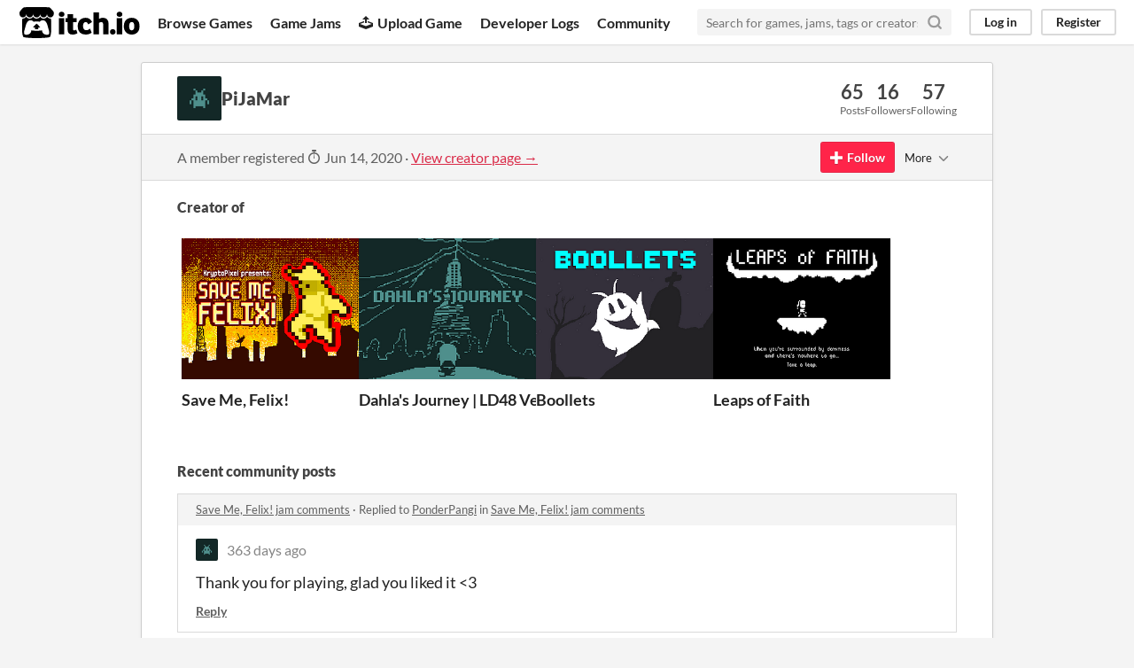

--- FILE ---
content_type: text/html
request_url: https://itch.io/profile/pijamar
body_size: 11647
content:
<!DOCTYPE HTML><html lang="en"><head><meta charset="UTF-8"/><META name="GENERATOR" content="IBM HomePage Builder 2001 V5.0.0 for Windows"><meta name="msvalidate.01" content="3BB4D18369B9C21326AF7A99FCCC5A09" /><meta property="fb:app_id" content="537395183072744" /><title>PiJaMar - itch.io</title><meta name="csrf_token" value="WyJ2N0NvIiwxNzY4NzI4MzA3LCJZaHNjYkxLQzBNS2NiakQiXQ==.y+lYa1lRTRy8MWX1CIBE7/GpTJw=" /><meta content="PiJaMar" property="og:title"/><meta content="itch.io" property="og:site_name"/><meta content="4503599627724030" property="twitter:account_id"/><link rel="canonical" href="https://pijamar.itch.io"/><link rel="manifest" href="/static/manifest.json"/><meta name="itch:path" content="users/2878377"/><meta name="viewport" content="width=device-width, initial-scale=1"/><meta name="theme-color" content="#FA5C5C"/><link rel="stylesheet" href="https://static.itch.io/main.css?1768720743"/><script type="text/javascript">if (!window.location.hostname.match(/localhost/)) {      window.dataLayer = window.dataLayer || [];
      function gtag(){dataLayer.push(arguments);}
      gtag('js', new Date());
      gtag('config', "G-36R7NPBMLS", {});
      (function(d, t, s, m) {
        s = d.createElement(t);
        s.src = "https:\/\/www.googletagmanager.com\/gtag\/js?id=G-36R7NPBMLS";
        s.async = 1;
        m = d.getElementsByTagName(t)[0];
        m.parentNode.insertBefore(s, m);
      })(document, "script");
      }</script><script type="text/javascript">window.itchio_translations_url = 'https://static.itch.io/translations';</script><script src="https://static.itch.io/lib.min.js?1768720743" type="text/javascript"></script><script src="https://static.itch.io/bundle.min.js?1768720743" type="text/javascript"></script><script defer src="https://static.itch.io/react.min.js?1768720743" type="text/javascript"></script><script src="https://static.itch.io/community.min.js?1768720743" type="text/javascript"></script><script type="text/javascript">I.current_user = null;</script></head><body data-host="itch.io" data-page_name="community.profile" class="locale_en layout_widget responsive"><div class="header_widget base_widget" id="header_8030116"><a href="#maincontent" class="skip_to_main">Skip to main content</a><div class="primary_header"><h1 title="itch.io - indie game hosting marketplace" class="title"><a href="/" title="itch.io - indie game hosting marketplace" class="header_logo"><span class="visually_hidden">itch.io</span><img width="775" height="199" src="https://static.itch.io/images/logo-black-new.svg" class="full_logo" alt="itch.io logo &amp; title"/><img width="262" height="235" src="https://static.itch.io/images/itchio-textless-black.svg" class="minimal_logo" alt="itch.io logo"/></a></h1><div class="header_buttons"><a data-label="browse" href="/games" class="header_button browse_btn">Browse Games</a><a data-label="jams" href="/jams" class="header_button jams_btn">Game Jams</a><a data-label="developers" href="/developers" class="header_button developers_btn"><span aria-hidden="true" class="icon icon-upload"></span>Upload Game</a><a data-label="devlogs" href="/devlogs" class="header_button devlogs_btn">Developer Logs</a><a data-label="community.home" href="/community" class="header_button community.home_btn">Community</a></div><form action="/search" class="game_search"><input name="q" placeholder="Search for games, jams, tags or creators" type="text" required="required" class="search_input"/><button aria-label="Search" class="submit_btn"><svg stroke-linejoin="round" height="18" fill="none" class="svgicon icon_search" version="1.1" width="18" viewBox="0 0 24 24" stroke="currentColor" stroke-width="3" aria-hidden stroke-linecap="round" role="img"><circle cx="11" cy="11" r="8"></circle><line x1="21" y1="21" x2="16.65" y2="16.65"></line></svg></button></form><div class="user_panel_widget base_widget" id="user_panel_8995812"><a data-register_action="header" data-label="log_in" href="/login" class="panel_button">Log in</a><a data-register_action="header" data-label="register" href="/register" class="panel_button register_button">Register</a></div></div><div class="header_dropdown" data-target="browse"><a href="/games/store">Indie game store</a><a href="/games/free">Free games</a><a href="/games/fun">Fun games</a><a href="/games/tag-horror">Horror games</a><div class="divider"></div><a href="/tools">Game development</a><a href="/game-assets">Assets</a><a href="/comics">Comics</a><div class="divider"></div><a href="/sales">Sales</a><a href="/bundles">Bundles</a><div class="divider"></div><a href="/jobs">Jobs</a><div class="divider"></div><a href="/tags">Tags</a><a href="/game-development/engines">Game Engines</a></div></div><div class="main"><div class="inner_column"><div class="community_profile_page page_widget base_widget" id="community_profile_1571427"><div class="tabbed_header_widget base_widget" id="tabbed_header_6097228"><div class="stat_header_widget"><div class="text_container"><div style="background-image: url(&#039;https://img.itch.zone/aW1nLzY3NDA3MjcucG5n/80x80%23/%2BcKoma.png&#039;)" class="avatar"></div><h2>PiJaMar</h2></div><div class="stats_container"><div class="stat_box"><div class="stat_value">65</div><div class="stat_label">Posts</div></div><div class="stat_box"><div class="stat_value">16</div><div class="stat_label">Followers</div></div><div class="stat_box"><div class="stat_value">57</div><div class="stat_label">Following</div></div></div></div></div><div class="sub_header"><div class="user_data">A member registered <abbr title="14 June 2020 @ 03:48 UTC"><span aria-hidden="true" class="icon icon-stopwatch"></span> Jun 14, 2020</abbr><span class="divider"> · </span><a href="https://pijamar.itch.io">View creator page →</a></div><div class="follow_button_widget base_widget" id="follow_button_7220479"></div><div class="filter_picker_widget base_widget" id="filter_picker_6881007"><button class="filter_value"><span class="value_label">More</span><svg stroke-linejoin="round" height="18" fill="none" class="svgicon icon_down_tick2" version="1.1" width="18" viewBox="0 0 24 24" stroke="currentColor" stroke-width="2" aria-hidden stroke-linecap="round" role="img"><polyline points="6 9 12 15 18 9"></polyline></svg></button><div class="filter_popup"><div class="filter_options"><div class="filter_option"><form action="/blocks" onsubmit="return confirm(&#039;You will no longer see this accounts posts and receive notifications from them.&#039;)" class="block_form" method="post"><input type="hidden" name="csrf_token" value="WyJ2N0NvIiwxNzY4NzI4MzA3LCJZaHNjYkxLQzBNS2NiakQiXQ==.y+lYa1lRTRy8MWX1CIBE7/GpTJw=" /><input name="blocked_user_id" value="2878377" type="hidden"/><input name="action" value="block" type="hidden"/><button class="button small">Block account</button></form></div></div></div></div></div><div class="padded"><div class="user_links user_links_widget base_widget" id="user_links_1290055"></div><h3>Creator of</h3><div class="game_carousel_widget base_widget"><div data-label="paddle_next" class="paddle_next"><div class="paddle_center_area"></div></div><div data-label="paddle_prev" class="paddle_prev"><div class="paddle_center_area"></div></div><div class="scrollbar_outer"><div class="scrollbar_inner"></div></div><div class="scrolling_outer"><div class="game_grid_widget base_widget scrolling_inner game_list"><div dir="auto" class="game_cell has_cover lazy_images" data-game_id="3243174"><div style="background-color:#350a00;" class="game_thumb"><a data-label="game:3243174:thumb" href="https://kryptopixel.itch.io/save-me-felix" tabindex="-1" data-action="game_grid" class="thumb_link game_link"><img width="315" height="250" data-lazy_src="https://img.itch.zone/aW1nLzE5MzY3NTMyLnBuZw==/315x250%23c/fFbaGV.png" class="lazy_loaded"/></a></div><div class="game_cell_data"><div class="game_title"><a data-label="game:3243174:title" href="https://kryptopixel.itch.io/save-me-felix" data-action="game_grid" class="title game_link">Save Me, Felix!</a></div><div title="High-score chasing arcade platformer packed with burning action and hard decisions!" class="game_text">High-score chasing arcade platformer packed with burning action and hard decisions!</div><div class="game_author"><a data-label="user:4641355" href="https://kryptopixel.itch.io" data-action="game_grid">KryptoPixel</a></div><div class="game_genre">Platformer</div><div class="game_platform"><span class="web_flag">Play in browser</span></div></div></div><div dir="auto" class="game_cell has_cover lazy_images" data-game_id="1011410"><div style="background-color:#132827;" class="game_thumb"><a data-label="game:1011410:thumb" href="https://pijamar.itch.io/dahlas-journey" tabindex="-1" data-action="game_grid" class="thumb_link game_link"><img width="315" height="250" data-lazy_src="https://img.itch.zone/aW1nLzU3NzUzODQucG5n/315x250%23c/3Z8arl.png" class="lazy_loaded"/></a></div><div class="game_cell_data"><div class="game_title"><a data-label="game:1011410:title" href="https://pijamar.itch.io/dahlas-journey" data-action="game_grid" class="title game_link">Dahla&#039;s Journey | LD48 Version</a></div><div title="Dahla&#039;s Journey is a retro sci-fi-esque broughlike set in a dystopian futuristic world populated by biotech life." class="game_text">Dahla&#039;s Journey is a retro sci-fi-esque broughlike set in a dystopian futuristic world populated by biotech life.</div><div class="game_author"><a data-label="user:2878377" href="https://pijamar.itch.io" data-action="game_grid">PiJaMar</a></div><div class="game_genre">Strategy</div></div></div><div dir="auto" class="game_cell has_cover lazy_images" data-game_id="826163"><div style="background-color:#232225;" class="game_thumb"><a data-label="game:826163:thumb" href="https://pijamar.itch.io/boollets" tabindex="-1" data-action="game_grid" class="thumb_link game_link"><img width="315" height="250" data-lazy_src="https://img.itch.zone/aW1nLzQ2NjEzNDAucG5n/315x250%23c/HLfOF0.png" class="lazy_loaded"/></a></div><div class="game_cell_data"><div class="game_title"><a data-label="game:826163:title" href="https://pijamar.itch.io/boollets" data-action="game_grid" class="title game_link">Boollets</a></div><div title="Protect the ghost den and shoot the evil spirits in retro-arcade-action-platforming fashion!" class="game_text">Protect the ghost den and shoot the evil spirits in retro-arcade-action-platforming fashion!</div><div class="game_author"><a data-label="user:2878377" href="https://pijamar.itch.io" data-action="game_grid">PiJaMar</a></div><div class="game_genre">Action</div><div class="game_platform"><span class="web_flag">Play in browser</span></div></div></div><div dir="auto" class="game_cell has_cover lazy_images" data-game_id="813823"><div style="background-color:#000000;" class="game_thumb"><a data-label="game:813823:thumb" href="https://pijamar.itch.io/leaps-of-faith" tabindex="-1" data-action="game_grid" class="thumb_link game_link"><img width="315" height="250" data-lazy_src="https://img.itch.zone/aW1nLzQ1NjM3MjcucG5n/315x250%23c/PYZR4M.png" class="lazy_loaded"/></a></div><div class="game_cell_data"><div class="game_title"><a data-label="game:813823:title" href="https://pijamar.itch.io/leaps-of-faith" data-action="game_grid" class="title game_link">Leaps of Faith</a></div><div title="A 1-bit experimental platformer starring Faith, a girl surrounded by darkness" class="game_text">A 1-bit experimental platformer starring Faith, a girl surrounded by darkness</div><div class="game_author"><a data-label="user:2878377" href="https://pijamar.itch.io" data-action="game_grid">PiJaMar</a></div><div class="game_genre">Platformer</div><div class="game_platform"><span class="web_flag">Play in browser</span><span aria-hidden="true" title="Download for Windows" class="icon icon-windows8"></span> </div></div></div></div></div></div><div class="recent_posts"><h3>Recent community posts</h3><div class="topic_post_row"><div class="topic_title"><a href="/jam/construct-jam-2025/rate/3243174">Save Me, Felix! jam comments</a><span> · </span>Replied to <a href="https://ponderpangi.itch.io">PonderPangi</a> in <a href="/jam/construct-jam-2025/rate/3243174">Save Me, Felix! jam comments</a></div><div class="community_post_list_widget base_widget" id="community_post_list_9585549"><div id="post-11852124" data-post="{&quot;id&quot;:11852124,&quot;user_id&quot;:2878377}" class="community_post"><div id="first-post" class="post_anchor"></div><div id="last-post" class="post_anchor"></div><div class="post_grid"><a href="/profile/pijamar" class="avatar_container"><div style="background-image: url(https://img.itch.zone/aW1nLzY3NDA3MjcucG5n/25x25%23/0JA4hX.png)" class="post_avatar"></div></a><div class="post_header"><span class="post_author"><a href="/profile/pijamar">PiJaMar</a></span><span title="2025-01-20 06:31:45" class="post_date"><a href="/post/11852124">363 days ago</a></span></div><div class="post_content"><div dir="auto" class="post_body user_formatted"><p>Thank you for playing, glad you liked it &lt;3</p></div><div class="post_footer"><a data-register_action="community_reply" href="/login" class="post_action reply_btn">Reply</a></div></div></div></div><script id="vote_counts_tpl" type="text/template"><% if (up_score > 0) { %><span class="upvotes">(+{{up_score}})</span><% } %><% if (down_score > 0) { %><span class="downvotes">(-{{down_score}})</span><% } %></script></div></div><div class="topic_post_row"><div class="topic_title"><a href="/jam/construct-jam-2025/rate/3237780">IS THERE HUMANITY? Slap Tourney jam comments</a><span> · </span>Posted in <a href="/jam/construct-jam-2025/rate/3237780">IS THERE HUMANITY? Slap Tourney jam comments</a></div><div class="community_post_list_widget base_widget" id="community_post_list_4660030"><div id="post-11848946" data-post="{&quot;id&quot;:11848946,&quot;user_id&quot;:2878377}" class="community_post"><div id="first-post" class="post_anchor"></div><div id="last-post" class="post_anchor"></div><div class="post_grid"><a href="/profile/pijamar" class="avatar_container"><div style="background-image: url(https://img.itch.zone/aW1nLzY3NDA3MjcucG5n/25x25%23/0JA4hX.png)" class="post_avatar"></div></a><div class="post_header"><span class="post_author"><a href="/profile/pijamar">PiJaMar</a></span><span title="2025-01-19 22:42:58" class="post_date"><a href="/post/11848946">363 days ago</a></span></div><div class="post_content"><div dir="auto" class="post_body user_formatted"><p>The mood and aesthetics are insane &mdash; it’s like “Punch Out!!” on psilocybin, except it’s “Slap Out!!” and it’s gratuitously violent. With more progression and replayability elements (and multiplayer!) I could easily see this becoming a highly addictive “cult” favorite, especially to streamers or YouTubers looking for something weird and fun to play for/with their audience.
A quick piece of feedback &mdash; the stamina mechanic might need to be re-balanced if you’re going to keep working on it. I was never out of stamina for the couple of runs I played,&nbsp;so the fights were a bit too easy. Congrats!</p></div><div class="post_footer"><a data-register_action="community_reply" href="/login" class="post_action reply_btn">Reply</a></div></div></div></div><script id="vote_counts_tpl" type="text/template"><% if (up_score > 0) { %><span class="upvotes">(+{{up_score}})</span><% } %><% if (down_score > 0) { %><span class="downvotes">(-{{down_score}})</span><% } %></script></div></div><div class="topic_post_row"><div class="topic_title"><a href="/jam/construct-jam-2025/rate/3241101">Dear God... jam comments</a><span> · </span>Posted in <a href="/jam/construct-jam-2025/rate/3241101">Dear God... jam comments</a></div><div class="community_post_list_widget base_widget" id="community_post_list_5311886"><div id="post-11833108" data-post="{&quot;id&quot;:11833108,&quot;user_id&quot;:2878377}" class="community_post"><div id="first-post" class="post_anchor"></div><div id="last-post" class="post_anchor"></div><div class="post_grid"><a href="/profile/pijamar" class="avatar_container"><div style="background-image: url(https://img.itch.zone/aW1nLzY3NDA3MjcucG5n/25x25%23/0JA4hX.png)" class="post_avatar"></div></a><div class="post_header"><span class="post_author"><a href="/profile/pijamar">PiJaMar</a></span><span title="2025-01-17 22:56:17" class="post_date"><a href="/post/11833108">1 year ago</a></span></div><div class="post_content"><div dir="auto" class="post_body user_formatted"><p>Dear God, what an endearing, funny, chuckle-inducing experience! It&#x27;s Prayers, Please! The art&nbsp;is insanely good, and I especially love the fact that it&#x27;s a complete, compact experience &mdash; great for a jam submission. I think you have a gem here if you&#x27;re willing to keep working on it.</p></div><div class="post_footer"><a data-register_action="community_reply" href="/login" class="post_action reply_btn">Reply</a></div></div></div></div><script id="vote_counts_tpl" type="text/template"><% if (up_score > 0) { %><span class="upvotes">(+{{up_score}})</span><% } %><% if (down_score > 0) { %><span class="downvotes">(-{{down_score}})</span><% } %></script></div></div><div class="topic_post_row"><div class="topic_title"><a href="/jam/construct-jam-2025/rate/3243174">Save Me, Felix! jam comments</a><span> · </span>Replied to <a href="https://thecubox.itch.io">CUBOX</a> in <a href="/jam/construct-jam-2025/rate/3243174">Save Me, Felix! jam comments</a></div><div class="community_post_list_widget base_widget" id="community_post_list_1520043"><div id="post-11832965" data-post="{&quot;id&quot;:11832965,&quot;user_id&quot;:2878377}" class="community_post"><div id="first-post" class="post_anchor"></div><div id="last-post" class="post_anchor"></div><div class="post_grid"><a href="/profile/pijamar" class="avatar_container"><div style="background-image: url(https://img.itch.zone/aW1nLzY3NDA3MjcucG5n/25x25%23/0JA4hX.png)" class="post_avatar"></div></a><div class="post_header"><span class="post_author"><a href="/profile/pijamar">PiJaMar</a></span><span title="2025-01-17 22:39:07" class="post_date"><a href="/post/11832965">1 year ago</a></span></div><div class="post_content"><div dir="auto" class="post_body user_formatted"><p>Super glad to hear (or read) that you had fun!<br>We appreciate the feedback &mdash; if we&#x27;re able to work on the game post-jam, reworking the controls will be a top priority. Thank you for playing and for taking the time to share your thoughts :)</p></div><div class="post_footer"><a data-register_action="community_reply" href="/login" class="post_action reply_btn">Reply</a></div></div></div></div><script id="vote_counts_tpl" type="text/template"><% if (up_score > 0) { %><span class="upvotes">(+{{up_score}})</span><% } %><% if (down_score > 0) { %><span class="downvotes">(-{{down_score}})</span><% } %></script></div></div><div class="topic_post_row"><div class="topic_title"><a href="/jam/construct-jam-2025/rate/3242815">Orebits jam comments</a><span> · </span>Posted in <a href="/jam/construct-jam-2025/rate/3242815">Orebits jam comments</a></div><div class="community_post_list_widget base_widget" id="community_post_list_485114"><div id="post-11820354" data-post="{&quot;id&quot;:11820354,&quot;user_id&quot;:2878377}" class="community_post"><div id="first-post" class="post_anchor"></div><div id="last-post" class="post_anchor"></div><div class="post_grid"><a href="/profile/pijamar" class="avatar_container"><div style="background-image: url(https://img.itch.zone/aW1nLzY3NDA3MjcucG5n/25x25%23/0JA4hX.png)" class="post_avatar"></div></a><div class="post_header"><span class="post_author"><a href="/profile/pijamar">PiJaMar</a></span><span title="2025-01-16 05:21:59" class="post_date"><a href="/post/11820354">1 year ago</a></span></div><div class="post_content"><div dir="auto" class="post_body user_formatted"><p>Oh nooo, you guys made it TOO JUICY! This can&#x27;t be good for my carpal tunnel! Great job,&nbsp;I&#x27;ll definitely be wish-listing it once it&#x27;s up on Steam.</p></div><div class="post_footer"><a data-register_action="community_reply" href="/login" class="post_action reply_btn">Reply</a></div></div></div></div><script id="vote_counts_tpl" type="text/template"><% if (up_score > 0) { %><span class="upvotes">(+{{up_score}})</span><% } %><% if (down_score > 0) { %><span class="downvotes">(-{{down_score}})</span><% } %></script></div></div><div class="topic_post_row"><div class="topic_title"><a href="/jam/construct-jam-2025/rate/3243174">Save Me, Felix! jam comments</a><span> · </span>Replied to <a href="https://mess3.itch.io">MessMess</a> in <a href="/jam/construct-jam-2025/rate/3243174">Save Me, Felix! jam comments</a></div><div class="community_post_list_widget base_widget" id="community_post_list_5534190"><div id="post-11820259" data-post="{&quot;id&quot;:11820259,&quot;user_id&quot;:2878377}" class="community_post"><div id="first-post" class="post_anchor"></div><div id="last-post" class="post_anchor"></div><div class="post_grid"><a href="/profile/pijamar" class="avatar_container"><div style="background-image: url(https://img.itch.zone/aW1nLzY3NDA3MjcucG5n/25x25%23/0JA4hX.png)" class="post_avatar"></div></a><div class="post_header"><span class="post_author"><a href="/profile/pijamar">PiJaMar</a></span><span title="2025-01-16 04:55:00" class="post_date"><a href="/post/11820259">1 year ago</a></span></div><div class="post_content"><div dir="auto" class="post_body user_formatted"><p>Glad you enjoyed the game!&nbsp;Thanks for playing, commenting &mdash; and even&nbsp;finding a bug. We&#x27;ll do our best&nbsp;to smash that&nbsp;if we get to work on it post-jam &lt;3!</p></div><div class="post_footer"><a data-register_action="community_reply" href="/login" class="post_action reply_btn">Reply</a></div></div></div></div><script id="vote_counts_tpl" type="text/template"><% if (up_score > 0) { %><span class="upvotes">(+{{up_score}})</span><% } %><% if (down_score > 0) { %><span class="downvotes">(-{{down_score}})</span><% } %></script></div></div><div class="topic_post_row"><div class="topic_title"><a href="/jam/construct-jam-2025/rate/3243174">Save Me, Felix! jam comments</a><span> · </span>Replied to <a href="https://resurrectedstudio.itch.io">Resurrected Studio</a> in <a href="/jam/construct-jam-2025/rate/3243174">Save Me, Felix! jam comments</a></div><div class="community_post_list_widget base_widget" id="community_post_list_444974"><div id="post-11820251" data-post="{&quot;id&quot;:11820251,&quot;user_id&quot;:2878377}" class="community_post"><div id="first-post" class="post_anchor"></div><div id="last-post" class="post_anchor"></div><div class="post_grid"><a href="/profile/pijamar" class="avatar_container"><div style="background-image: url(https://img.itch.zone/aW1nLzY3NDA3MjcucG5n/25x25%23/0JA4hX.png)" class="post_avatar"></div></a><div class="post_header"><span class="post_author"><a href="/profile/pijamar">PiJaMar</a></span><span title="2025-01-16 04:53:21" class="post_date"><a href="/post/11820251">1 year ago</a></span></div><div class="post_content"><div dir="auto" class="post_body user_formatted"><p>You thought the choices were hilarious? Damn, they were supposed to be terrifying and soul-crushing... :P<br>Snarkiness aside, thank you so much for playing and commenting, appreciate ya &lt;3</p></div><div class="post_footer"><a data-register_action="community_reply" href="/login" class="post_action reply_btn">Reply</a></div></div></div></div><script id="vote_counts_tpl" type="text/template"><% if (up_score > 0) { %><span class="upvotes">(+{{up_score}})</span><% } %><% if (down_score > 0) { %><span class="downvotes">(-{{down_score}})</span><% } %></script></div></div><div class="topic_post_row"><div class="topic_title"><a href="/jam/construct-jam-2025/rate/3243174">Save Me, Felix! jam comments</a><span> · </span>Replied to <a href="https://micrometer-squared.itch.io">µm² studios</a> in <a href="/jam/construct-jam-2025/rate/3243174">Save Me, Felix! jam comments</a></div><div class="community_post_list_widget base_widget" id="community_post_list_6108536"><div id="post-11820237" data-post="{&quot;id&quot;:11820237,&quot;user_id&quot;:2878377}" class="community_post"><div id="first-post" class="post_anchor"></div><div id="last-post" class="post_anchor"></div><div class="post_grid"><a href="/profile/pijamar" class="avatar_container"><div style="background-image: url(https://img.itch.zone/aW1nLzY3NDA3MjcucG5n/25x25%23/0JA4hX.png)" class="post_avatar"></div></a><div class="post_header"><span class="post_author"><a href="/profile/pijamar">PiJaMar</a></span><span title="2025-01-16 04:50:41" class="post_date"><a href="/post/11820237">1 year ago</a></span></div><div class="post_content"><div dir="auto" class="post_body user_formatted"><p>Glad that you had fun with the game! Thanks for playing and commenting! &lt;3</p></div><div class="post_footer"><a data-register_action="community_reply" href="/login" class="post_action reply_btn">Reply</a></div></div></div></div><script id="vote_counts_tpl" type="text/template"><% if (up_score > 0) { %><span class="upvotes">(+{{up_score}})</span><% } %><% if (down_score > 0) { %><span class="downvotes">(-{{down_score}})</span><% } %></script></div></div><div class="topic_post_row"><div class="topic_title"><a href="/jam/construct-jam-2025/rate/3243174">Save Me, Felix! jam comments</a><span> · </span>Replied to <a href="https://davemorris.itch.io">Dave Morris</a> in <a href="/jam/construct-jam-2025/rate/3243174">Save Me, Felix! jam comments</a></div><div class="community_post_list_widget base_widget" id="community_post_list_9343414"><div id="post-11820227" data-post="{&quot;id&quot;:11820227,&quot;user_id&quot;:2878377}" class="community_post"><div id="first-post" class="post_anchor"></div><div id="last-post" class="post_anchor"></div><div class="post_grid"><a href="/profile/pijamar" class="avatar_container"><div style="background-image: url(https://img.itch.zone/aW1nLzY3NDA3MjcucG5n/25x25%23/0JA4hX.png)" class="post_avatar"></div></a><div class="post_header"><span class="post_author"><a href="/profile/pijamar">PiJaMar</a></span><span title="2025-01-16 04:48:34" class="post_date"><a href="/post/11820227">1 year ago</a></span> <span class="edit_message">(1 edit)</span> </div><div class="post_content"><div dir="auto" class="post_body user_formatted"><p>Great suggestion for the controls! Redesigning them is a top priority if we&#x27;re able to work on the game post-jam. I&#x27;m so happy that you caught the reference! It was <a href="http://kryptopixel.itch.io" target="_blank">Kryptopixel</a>&#x27;s idea &mdash; it&#x27;s such an elegant nod to the game / movie, that it would&#x27;ve been a shame if it went unnoticed. Appreciate you for taking the time to play and leave feedback &lt;3</p></div><div class="post_footer"><a data-register_action="community_reply" href="/login" class="post_action reply_btn">Reply</a></div></div></div></div><script id="vote_counts_tpl" type="text/template"><% if (up_score > 0) { %><span class="upvotes">(+{{up_score}})</span><% } %><% if (down_score > 0) { %><span class="downvotes">(-{{down_score}})</span><% } %></script></div></div><div class="topic_post_row"><div class="topic_title"><a href="/jam/construct-jam-2025/rate/3242423">Any Means Necessary jam comments</a><span> · </span>Posted in <a href="/jam/construct-jam-2025/rate/3242423">Any Means Necessary jam comments</a></div><div class="community_post_list_widget base_widget" id="community_post_list_2952496"><div id="post-11812298" data-post="{&quot;id&quot;:11812298,&quot;user_id&quot;:2878377}" class="community_post"><div id="first-post" class="post_anchor"></div><div id="last-post" class="post_anchor"></div><div class="post_grid"><a href="/profile/pijamar" class="avatar_container"><div style="background-image: url(https://img.itch.zone/aW1nLzY3NDA3MjcucG5n/25x25%23/0JA4hX.png)" class="post_avatar"></div></a><div class="post_header"><span class="post_author"><a href="/profile/pijamar">PiJaMar</a></span><span title="2025-01-15 04:10:01" class="post_date"><a href="/post/11812298">1 year ago</a></span> <span class="edit_message">(1 edit)</span> </div><div class="post_content"><div dir="auto" class="post_body user_formatted"><p>Great concept, mood and setting! I hope you keep working on it.</p></div><div class="post_footer"><a data-register_action="community_reply" href="/login" class="post_action reply_btn">Reply</a></div></div></div></div><script id="vote_counts_tpl" type="text/template"><% if (up_score > 0) { %><span class="upvotes">(+{{up_score}})</span><% } %><% if (down_score > 0) { %><span class="downvotes">(-{{down_score}})</span><% } %></script></div></div><div class="topic_post_row"><div class="topic_title"><a href="/jam/construct-jam-2025/rate/3243174">Save Me, Felix! jam comments</a><span> · </span>Replied to <a href="https://piper82.itch.io">piper82</a> in <a href="/jam/construct-jam-2025/rate/3243174">Save Me, Felix! jam comments</a></div><div class="community_post_list_widget base_widget" id="community_post_list_2067137"><div id="post-11812221" data-post="{&quot;id&quot;:11812221,&quot;user_id&quot;:2878377}" class="community_post"><div id="first-post" class="post_anchor"></div><div id="last-post" class="post_anchor"></div><div class="post_grid"><a href="/profile/pijamar" class="avatar_container"><div style="background-image: url(https://img.itch.zone/aW1nLzY3NDA3MjcucG5n/25x25%23/0JA4hX.png)" class="post_avatar"></div></a><div class="post_header"><span class="post_author"><a href="/profile/pijamar">PiJaMar</a></span><span title="2025-01-15 03:50:49" class="post_date"><a href="/post/11812221">1 year ago</a></span></div><div class="post_content"><div dir="auto" class="post_body user_formatted"><p>Thank you for playing &lt;3</p></div><div class="post_footer"><a data-register_action="community_reply" href="/login" class="post_action reply_btn">Reply</a></div></div></div></div><script id="vote_counts_tpl" type="text/template"><% if (up_score > 0) { %><span class="upvotes">(+{{up_score}})</span><% } %><% if (down_score > 0) { %><span class="downvotes">(-{{down_score}})</span><% } %></script></div></div><div class="topic_post_row"><div class="topic_title"><a href="/jam/construct-jam-2025/rate/3243174">Save Me, Felix! jam comments</a><span> · </span>Replied to <a href="https://panics-studios.itch.io">Panic&#039;s Studios</a> in <a href="/jam/construct-jam-2025/rate/3243174">Save Me, Felix! jam comments</a></div><div class="community_post_list_widget base_widget" id="community_post_list_893188"><div id="post-11812218" data-post="{&quot;id&quot;:11812218,&quot;user_id&quot;:2878377}" class="community_post"><div id="first-post" class="post_anchor"></div><div id="last-post" class="post_anchor"></div><div class="post_grid"><a href="/profile/pijamar" class="avatar_container"><div style="background-image: url(https://img.itch.zone/aW1nLzY3NDA3MjcucG5n/25x25%23/0JA4hX.png)" class="post_avatar"></div></a><div class="post_header"><span class="post_author"><a href="/profile/pijamar">PiJaMar</a></span><span title="2025-01-15 03:50:36" class="post_date"><a href="/post/11812218">1 year ago</a></span></div><div class="post_content"><div dir="auto" class="post_body user_formatted"><p>Thank you so much for taking the time to play and leave feedback, we appreciate it!</p></div><div class="post_footer"><a data-register_action="community_reply" href="/login" class="post_action reply_btn">Reply</a></div></div></div></div><script id="vote_counts_tpl" type="text/template"><% if (up_score > 0) { %><span class="upvotes">(+{{up_score}})</span><% } %><% if (down_score > 0) { %><span class="downvotes">(-{{down_score}})</span><% } %></script></div></div><div class="topic_post_row"><div class="topic_title"><a href="/jam/construct-jam-2025/rate/3243174">Save Me, Felix! jam comments</a><span> · </span>Replied to <a href="https://laespiraloscura.itch.io">LaEspiralOscura</a> in <a href="/jam/construct-jam-2025/rate/3243174">Save Me, Felix! jam comments</a></div><div class="community_post_list_widget base_widget" id="community_post_list_6045671"><div id="post-11804149" data-post="{&quot;id&quot;:11804149,&quot;user_id&quot;:2878377}" class="community_post"><div id="first-post" class="post_anchor"></div><div id="last-post" class="post_anchor"></div><div class="post_grid"><a href="/profile/pijamar" class="avatar_container"><div style="background-image: url(https://img.itch.zone/aW1nLzY3NDA3MjcucG5n/25x25%23/0JA4hX.png)" class="post_avatar"></div></a><div class="post_header"><span class="post_author"><a href="/profile/pijamar">PiJaMar</a></span><span title="2025-01-14 03:19:45" class="post_date"><a href="/post/11804149">1 year ago</a></span></div><div class="post_content"><div dir="auto" class="post_body user_formatted"><p>Thank you for playing and for taking the time to comment&nbsp;&lt;3</p></div><div class="post_footer"><a data-register_action="community_reply" href="/login" class="post_action reply_btn">Reply</a></div></div></div></div><script id="vote_counts_tpl" type="text/template"><% if (up_score > 0) { %><span class="upvotes">(+{{up_score}})</span><% } %><% if (down_score > 0) { %><span class="downvotes">(-{{down_score}})</span><% } %></script></div></div><div class="topic_post_row"><div class="topic_title"><a href="https://kultisti.itch.io/curseball/comments">Curseball comments</a><span> · </span>Posted in <a href="https://kultisti.itch.io/curseball/comments">Curseball comments</a></div><div class="community_post_list_widget base_widget" id="community_post_list_4745850"><div id="post-6047304" data-post="{&quot;id&quot;:6047304,&quot;user_id&quot;:2878377}" class="community_post"><div id="first-post" class="post_anchor"></div><div id="last-post" class="post_anchor"></div><div class="post_grid"><a href="/profile/pijamar" class="avatar_container"><div style="background-image: url(https://img.itch.zone/aW1nLzY3NDA3MjcucG5n/25x25%23/0JA4hX.png)" class="post_avatar"></div></a><div class="post_header"><span class="post_author"><a href="/profile/pijamar">PiJaMar</a></span><span title="2022-06-16 04:33:16" class="post_date"><a href="/post/6047304">3 years ago</a></span></div><div class="post_content"><div dir="auto" class="post_body user_formatted"><p>Probably my favorite Kultisti game so far, and overall one of my favorite games on Itch.<br>I&#x27;d love to play a more fleshed out, commercial version of Curseball (and I think it&#x27;d be great on Switch as well). Even in its current state, this game already delivers more than many paid titles.&nbsp;Everything, from the menu to the carefully implemented gameplay features, screams polish and excellent design.<br><br>Another hit by one of the most talented indie devs out there.</p></div><div class="post_footer"><a data-register_action="community_reply" href="/login" class="post_action reply_btn">Reply</a></div></div></div></div><script id="vote_counts_tpl" type="text/template"><% if (up_score > 0) { %><span class="upvotes">(+{{up_score}})</span><% } %><% if (down_score > 0) { %><span class="downvotes">(-{{down_score}})</span><% } %></script></div></div><div class="topic_post_row"><div class="topic_title"><a href="https://kultisti.itch.io/planetwo/comments">Planetwo comments</a><span> · </span>Posted in <a href="https://kultisti.itch.io/planetwo/comments">Planetwo comments</a></div><div class="community_post_list_widget base_widget" id="community_post_list_4450883"><div id="post-5317422" data-post="{&quot;id&quot;:5317422,&quot;user_id&quot;:2878377}" class="community_post"><div id="first-post" class="post_anchor"></div><div id="last-post" class="post_anchor"></div><div class="post_grid"><a href="/profile/pijamar" class="avatar_container"><div style="background-image: url(https://img.itch.zone/aW1nLzY3NDA3MjcucG5n/25x25%23/0JA4hX.png)" class="post_avatar"></div></a><div class="post_header"><span class="post_author"><a href="/profile/pijamar">PiJaMar</a></span><span title="2022-02-02 04:55:31" class="post_date"><a href="/post/5317422">3 years ago</a></span></div><div class="post_content"><div dir="auto" class="post_body user_formatted"><p>Amazing! Each level feels like a different mini-game inside the game. I especially like the &quot;What is That?&quot; level that brought an interesting twist to the gameplay loop.<br><br>I wished the game had keyboard controls for restarting / selecting levels, but that is admittedly a nitpick.<br></p><p>I&#x27;m always impressed on how Kultisti can take a simple core mechanic and masterfully explore it without overshawoding it with new features or mechanics. They&#x27;re my favorite dev / designer and their work inspired me to create my own stuff and to try and find my own voice / aesthetic in my own pieces.<br><br>Thank you for another awesome game, Kultisti, please keep making them &lt;3<br></p></div><div class="post_footer"><a data-register_action="community_reply" href="/login" class="post_action reply_btn">Reply</a></div></div></div></div><script id="vote_counts_tpl" type="text/template"><% if (up_score > 0) { %><span class="upvotes">(+{{up_score}})</span><% } %><% if (down_score > 0) { %><span class="downvotes">(-{{down_score}})</span><% } %></script></div></div><div class="topic_post_row"><div class="topic_title"><a href="https://kultisti.itch.io/sulka/comments">Sulka comments</a><span> · </span>Posted in <a href="https://kultisti.itch.io/sulka/comments">Sulka comments</a></div><div class="community_post_list_widget base_widget" id="community_post_list_2364805"><div id="post-4951148" data-post="{&quot;id&quot;:4951148,&quot;user_id&quot;:2878377}" class="community_post"><div id="first-post" class="post_anchor"></div><div id="last-post" class="post_anchor"></div><div class="post_grid"><a href="/profile/pijamar" class="avatar_container"><div style="background-image: url(https://img.itch.zone/aW1nLzY3NDA3MjcucG5n/25x25%23/0JA4hX.png)" class="post_avatar"></div></a><div class="post_header"><span class="post_author"><a href="/profile/pijamar">PiJaMar</a></span><span title="2021-11-20 06:18:28" class="post_date"><a href="/post/4951148">4 years ago</a></span></div><div class="post_content"><div dir="auto" class="post_body user_formatted"><p>Impeccable. Another great little masterpiece. Please keep &#x27;em coming!</p></div><div class="post_footer"><a data-register_action="community_reply" href="/login" class="post_action reply_btn">Reply</a></div></div></div></div><script id="vote_counts_tpl" type="text/template"><% if (up_score > 0) { %><span class="upvotes">(+{{up_score}})</span><% } %><% if (down_score > 0) { %><span class="downvotes">(-{{down_score}})</span><% } %></script></div></div><div class="topic_post_row"><div class="topic_title"><a href="https://kultisti.itch.io/skele-magic/comments">Skele Magic comments</a><span> · </span>Posted in <a href="https://kultisti.itch.io/skele-magic/comments">Skele Magic comments</a></div><div class="community_post_list_widget base_widget" id="community_post_list_1293065"><div id="post-4413716" data-post="{&quot;id&quot;:4413716,&quot;user_id&quot;:2878377}" class="community_post"><div id="first-post" class="post_anchor"></div><div id="last-post" class="post_anchor"></div><div class="post_grid"><a href="/profile/pijamar" class="avatar_container"><div style="background-image: url(https://img.itch.zone/aW1nLzY3NDA3MjcucG5n/25x25%23/0JA4hX.png)" class="post_avatar"></div></a><div class="post_header"><span class="post_author"><a href="/profile/pijamar">PiJaMar</a></span><span title="2021-08-31 05:07:44" class="post_date"><a href="/post/4413716">4 years ago</a></span></div><div class="post_content"><div dir="auto" class="post_body user_formatted"><p>This is one of my favorite Kultisti games, definitely the one I felt most comfortable with. I like taking my time with puzzles and doing a bit of trial and error, and Skele Magic seems to welcome this approach.<br><br>I felt there were multiple ways to solve each puzzle, which makes for a more relaxed experience in my opinion. It also helps that it&#x27;s very satisfying to simply move and jump around each level, since, as usual, there&#x27;s a lot of polish.<br><br>I hope you keep making games, Kultisti, they&#x27;re very pleasing and to play and are also great sources of inspiration. Thank you&nbsp;:)</p></div><div class="post_footer"><a data-register_action="community_reply" href="/login" class="post_action reply_btn">Reply</a></div></div></div></div><script id="vote_counts_tpl" type="text/template"><% if (up_score > 0) { %><span class="upvotes">(+{{up_score}})</span><% } %><% if (down_score > 0) { %><span class="downvotes">(-{{down_score}})</span><% } %></script></div></div><div class="topic_post_row"><div class="topic_title"><a href="/jam/lowrezjam-2021/rate/1158284">Jellyboy jam comments</a><span> · </span>Posted in <a href="/jam/lowrezjam-2021/rate/1158284">Jellyboy jam comments</a></div><div class="community_post_list_widget base_widget" id="community_post_list_2360739"><div id="post-4319110" data-post="{&quot;id&quot;:4319110,&quot;user_id&quot;:2878377}" class="community_post"><div id="first-post" class="post_anchor"></div><div id="last-post" class="post_anchor"></div><div class="post_grid"><a href="/profile/pijamar" class="avatar_container"><div style="background-image: url(https://img.itch.zone/aW1nLzY3NDA3MjcucG5n/25x25%23/0JA4hX.png)" class="post_avatar"></div></a><div class="post_header"><span class="post_author"><a href="/profile/pijamar">PiJaMar</a></span><span title="2021-08-21 22:25:23" class="post_date"><a href="/post/4319110">4 years ago</a></span></div><div class="post_content"><div dir="auto" class="post_body user_formatted"><p>Very good level design and platform movement! I think you nailed the parameters (gravity, acceleration / deceleration, speed, jump height, etc), which I believe helped you to&nbsp;play around with the gameplay mechanics&nbsp;in a more creative way, making a simple experience very satisfying &mdash; for instance, having the player fall then double-jump to pick up coins in some particular spots,&nbsp;which is not something we see too often in this kind of game.<br><br>The pixel art is great as well, very charming, it&nbsp;definitely matches the&nbsp;mood and the&nbsp;action.<br><br>The only nitpick I&nbsp;have is with the controls / input &mdash; I think for any platformer it&#x27;s better&nbsp;to have the jump button somewhere else in the keyboard layout, not just in the &quot;W&quot; key. I understand this is mainly personal preference,&nbsp;but it can&#x27;t hurt&nbsp;to give the player options (and since you use Construct 3, it&#x27;s super easy to implement).<br><br>Great job, especially for a first game!&nbsp;</p></div><div class="post_footer"><a data-register_action="community_reply" href="/login" class="post_action reply_btn">Reply</a></div></div></div></div><script id="vote_counts_tpl" type="text/template"><% if (up_score > 0) { %><span class="upvotes">(+{{up_score}})</span><% } %><% if (down_score > 0) { %><span class="downvotes">(-{{down_score}})</span><% } %></script></div></div><div class="topic_post_row"><div class="topic_title"><a href="https://kryptopixel.itch.io/shoot-him-up/comments">Shoot Him Up! comments</a><span> · </span>Replied to <a href="https://mij-games.itch.io">Muhammad Ishaque Junejo</a> in <a href="https://kryptopixel.itch.io/shoot-him-up/comments">Shoot Him Up! comments</a></div><div class="community_post_list_widget base_widget" id="community_post_list_4084693"><div id="post-4288844" data-post="{&quot;id&quot;:4288844,&quot;user_id&quot;:2878377}" class="community_post"><div id="first-post" class="post_anchor"></div><div id="last-post" class="post_anchor"></div><div class="post_grid"><a href="/profile/pijamar" class="avatar_container"><div style="background-image: url(https://img.itch.zone/aW1nLzY3NDA3MjcucG5n/25x25%23/0JA4hX.png)" class="post_avatar"></div></a><div class="post_header"><span class="post_author"><a href="/profile/pijamar">PiJaMar</a></span><span title="2021-08-17 20:26:15" class="post_date"><a href="/post/4288844">4 years ago</a></span></div><div class="post_content"><div dir="auto" class="post_body user_formatted"><p>Hey! Thank you for the feedback. You might be right about that. We didn&#x27;t have too much time to properly balance out&nbsp;the game, but we can revisit it post-jam. Thank you for playing &lt;3</p></div><div class="post_footer"><a data-register_action="community_reply" href="/login" class="post_action reply_btn">Reply</a></div></div></div></div><script id="vote_counts_tpl" type="text/template"><% if (up_score > 0) { %><span class="upvotes">(+{{up_score}})</span><% } %><% if (down_score > 0) { %><span class="downvotes">(-{{down_score}})</span><% } %></script></div></div><div class="topic_post_row"><div class="topic_title"><a href="https://herwe1ns.itch.io/nyota/comments">Nyota comments</a><span> · </span>Posted in <a href="https://herwe1ns.itch.io/nyota/comments">Nyota comments</a></div><div class="community_post_list_widget base_widget" id="community_post_list_9333640"><div id="post-4269094" data-post="{&quot;id&quot;:4269094,&quot;user_id&quot;:2878377}" class="community_post"><div id="first-post" class="post_anchor"></div><div id="last-post" class="post_anchor"></div><div class="post_grid"><a href="/profile/pijamar" class="avatar_container"><div style="background-image: url(https://img.itch.zone/aW1nLzY3NDA3MjcucG5n/25x25%23/0JA4hX.png)" class="post_avatar"></div></a><div class="post_header"><span class="post_author"><a href="/profile/pijamar">PiJaMar</a></span><span title="2021-08-15 06:49:48" class="post_date"><a href="/post/4269094">4 years ago</a></span></div><div class="post_content"><div dir="auto" class="post_body user_formatted"><p>This game offers such an absorbing&nbsp;gameplay experience! I&#x27;d add some sort of more in-depth tutorial to prevent people from giving up before understanding the game.<br><br>I think the font is not appropriate for your UI since the coordinates are super important to the game play, especially because you used 0 and 8 for the&nbsp;coordinates, and it can be tough&nbsp;to differentiate between the two numbers. Personally, I like using the fonts created by&nbsp;<a href="https://arcade.itch.io/" target="_blank">Void</a> for smaller resolutions :)<br><br>Overall, this is an awesome game and I&#x27;d surely go back&nbsp;to play more if more content is added.<br><br>I love your 1-bit style, keep it up &lt;3</p></div><div class="post_footer"><a data-register_action="community_reply" href="/login" class="post_action reply_btn">Reply</a></div></div></div></div><script id="vote_counts_tpl" type="text/template"><% if (up_score > 0) { %><span class="upvotes">(+{{up_score}})</span><% } %><% if (down_score > 0) { %><span class="downvotes">(-{{down_score}})</span><% } %></script></div></div><div class="topic_post_row"><div class="topic_title"><a href="/jam/lowrezjam-2021/rate/1145479">Necrosphere64 jam comments</a><span> · </span>Posted in <a href="/jam/lowrezjam-2021/rate/1145479">Necrosphere64 jam comments</a></div><div class="community_post_list_widget base_widget" id="community_post_list_7057414"><div id="post-4267073" data-post="{&quot;id&quot;:4267073,&quot;user_id&quot;:2878377}" class="community_post"><div id="first-post" class="post_anchor"></div><div id="last-post" class="post_anchor"></div><div class="post_grid"><a href="/profile/pijamar" class="avatar_container"><div style="background-image: url(https://img.itch.zone/aW1nLzY3NDA3MjcucG5n/25x25%23/0JA4hX.png)" class="post_avatar"></div></a><div class="post_header"><span class="post_author"><a href="/profile/pijamar">PiJaMar</a></span><span title="2021-08-15 01:47:15" class="post_date"><a href="/post/4267073">4 years ago</a></span></div><div class="post_content"><div dir="auto" class="post_body user_formatted"><p>Great level design, love the minimalist art style!</p></div><div class="post_footer"><a data-register_action="community_reply" href="/login" class="post_action reply_btn">Reply</a></div></div></div></div><script id="vote_counts_tpl" type="text/template"><% if (up_score > 0) { %><span class="upvotes">(+{{up_score}})</span><% } %><% if (down_score > 0) { %><span class="downvotes">(-{{down_score}})</span><% } %></script></div></div><div class="topic_post_row"><div class="topic_title"><a href="/jam/lowrezjam-2021/rate/1159461">Rat Prince jam comments</a><span> · </span>Posted in <a href="/jam/lowrezjam-2021/rate/1159461">Rat Prince jam comments</a></div><div class="community_post_list_widget base_widget" id="community_post_list_9602000"><div id="post-4266973" data-post="{&quot;id&quot;:4266973,&quot;user_id&quot;:2878377}" class="community_post"><div id="first-post" class="post_anchor"></div><div id="last-post" class="post_anchor"></div><div class="post_grid"><a href="/profile/pijamar" class="avatar_container"><div style="background-image: url(https://img.itch.zone/aW1nLzY3NDA3MjcucG5n/25x25%23/0JA4hX.png)" class="post_avatar"></div></a><div class="post_header"><span class="post_author"><a href="/profile/pijamar">PiJaMar</a></span><span title="2021-08-15 01:35:14" class="post_date"><a href="/post/4266973">4 years ago</a></span> <span class="edit_message">(2 edits)</span> </div><div class="post_content"><div dir="auto" class="post_body user_formatted"><p>Great art and atmosphere!&nbsp;I had a tough time getting escaping the&nbsp;prison because the code order wasn&#x27;t clear to me.</p></div><div class="post_footer"><a data-register_action="community_reply" href="/login" class="post_action reply_btn">Reply</a></div></div></div></div><script id="vote_counts_tpl" type="text/template"><% if (up_score > 0) { %><span class="upvotes">(+{{up_score}})</span><% } %><% if (down_score > 0) { %><span class="downvotes">(-{{down_score}})</span><% } %></script></div></div><div class="topic_post_row"><div class="topic_title"><a href="/jam/lowrezjam-2021/rate/1140802">Lowry jam comments</a><span> · </span>Posted in <a href="/jam/lowrezjam-2021/rate/1140802">Lowry jam comments</a></div><div class="community_post_list_widget base_widget" id="community_post_list_5795420"><div id="post-4266735" data-post="{&quot;id&quot;:4266735,&quot;user_id&quot;:2878377}" class="community_post"><div id="first-post" class="post_anchor"></div><div id="last-post" class="post_anchor"></div><div class="post_grid"><a href="/profile/pijamar" class="avatar_container"><div style="background-image: url(https://img.itch.zone/aW1nLzY3NDA3MjcucG5n/25x25%23/0JA4hX.png)" class="post_avatar"></div></a><div class="post_header"><span class="post_author"><a href="/profile/pijamar">PiJaMar</a></span><span title="2021-08-15 01:06:22" class="post_date"><a href="/post/4266735">4 years ago</a></span></div><div class="post_content"><div dir="auto" class="post_body user_formatted"><p>Awesome experience, super polished and complete! I love the fact that the movement is slower than the usual action puzzle platformer, it gave the gameplay a different pacing that was very welcome. Very cool!</p></div><div class="post_footer"><a data-register_action="community_reply" href="/login" class="post_action reply_btn">Reply</a></div></div></div></div><script id="vote_counts_tpl" type="text/template"><% if (up_score > 0) { %><span class="upvotes">(+{{up_score}})</span><% } %><% if (down_score > 0) { %><span class="downvotes">(-{{down_score}})</span><% } %></script></div></div><div class="topic_post_row"><div class="topic_title"><a href="/jam/lowrezjam-2021/rate/1156948">Monkeys and Puzzles jam comments</a><span> · </span>Posted in <a href="/jam/lowrezjam-2021/rate/1156948">Monkeys and Puzzles jam comments</a></div><div class="community_post_list_widget base_widget" id="community_post_list_9132452"><div id="post-4266279" data-post="{&quot;id&quot;:4266279,&quot;user_id&quot;:2878377}" class="community_post"><div id="first-post" class="post_anchor"></div><div id="last-post" class="post_anchor"></div><div class="post_grid"><a href="/profile/pijamar" class="avatar_container"><div style="background-image: url(https://img.itch.zone/aW1nLzY3NDA3MjcucG5n/25x25%23/0JA4hX.png)" class="post_avatar"></div></a><div class="post_header"><span class="post_author"><a href="/profile/pijamar">PiJaMar</a></span><span title="2021-08-15 00:04:08" class="post_date"><a href="/post/4266279">4 years ago</a></span></div><div class="post_content"><div dir="auto" class="post_body user_formatted"><p>Great concept and design, I&#x27;m impressed by&nbsp;how&nbsp;you were able to&nbsp;make the light backtracking fun!&nbsp;I love the art style as well :)</p></div><div class="post_footer"><a data-register_action="community_reply" href="/login" class="post_action reply_btn">Reply</a></div></div></div></div><script id="vote_counts_tpl" type="text/template"><% if (up_score > 0) { %><span class="upvotes">(+{{up_score}})</span><% } %><% if (down_score > 0) { %><span class="downvotes">(-{{down_score}})</span><% } %></script></div></div><div class="topic_post_row"><div class="topic_title"><a href="https://kultisti.itch.io/pipe-skull/comments">Pipe Skull comments</a><span> · </span>Posted in <a href="https://kultisti.itch.io/pipe-skull/comments">Pipe Skull comments</a></div><div class="community_post_list_widget base_widget" id="community_post_list_3146920"><div id="post-4255785" data-post="{&quot;id&quot;:4255785,&quot;user_id&quot;:2878377}" class="community_post"><div id="first-post" class="post_anchor"></div><div id="last-post" class="post_anchor"></div><div class="post_grid"><a href="/profile/pijamar" class="avatar_container"><div style="background-image: url(https://img.itch.zone/aW1nLzY3NDA3MjcucG5n/25x25%23/0JA4hX.png)" class="post_avatar"></div></a><div class="post_header"><span class="post_author"><a href="/profile/pijamar">PiJaMar</a></span><span title="2021-08-13 05:32:13" class="post_date"><a href="/post/4255785">4 years ago</a></span> <span class="edit_message">(2 edits)</span> </div><div class="post_content"><div dir="auto" class="post_body user_formatted"><p>Superb experience, great puzzle design :)<br>What do you use to make sound / music? Also, do you have&nbsp;any tips on how to design good puzzles?</p></div><div class="post_footer"><a data-register_action="community_reply" href="/login" class="post_action reply_btn">Reply</a></div></div></div></div><script id="vote_counts_tpl" type="text/template"><% if (up_score > 0) { %><span class="upvotes">(+{{up_score}})</span><% } %><% if (down_score > 0) { %><span class="downvotes">(-{{down_score}})</span><% } %></script></div></div><div class="topic_post_row"><div class="topic_title"><a href="https://kultisti.itch.io/cog-owl/comments">Cog Owl comments</a><span> · </span>Posted in <a href="https://kultisti.itch.io/cog-owl/comments">Cog Owl comments</a></div><div class="community_post_list_widget base_widget" id="community_post_list_6732393"><div id="post-3854434" data-post="{&quot;id&quot;:3854434,&quot;user_id&quot;:2878377}" class="community_post"><div id="first-post" class="post_anchor"></div><div id="last-post" class="post_anchor"></div><div class="post_grid"><a href="/profile/pijamar" class="avatar_container"><div style="background-image: url(https://img.itch.zone/aW1nLzY3NDA3MjcucG5n/25x25%23/0JA4hX.png)" class="post_avatar"></div></a><div class="post_header"><span class="post_author"><a href="/profile/pijamar">PiJaMar</a></span><span title="2021-06-24 16:26:35" class="post_date"><a href="/post/3854434">4 years ago</a></span></div><div class="post_content"><div dir="auto" class="post_body user_formatted"><p>Simple game loop with sweet unlockables to make it addicting. Very complete and elegant design, with a lot of juice and polish, especially for&nbsp;a jam game. Another hit by Kultisti!</p></div><div class="post_footer"><a data-register_action="community_reply" href="/login" class="post_action reply_btn">Reply</a></div></div></div></div><script id="vote_counts_tpl" type="text/template"><% if (up_score > 0) { %><span class="upvotes">(+{{up_score}})</span><% } %><% if (down_score > 0) { %><span class="downvotes">(-{{down_score}})</span><% } %></script></div></div><div class="topic_post_row"><div class="topic_title"><a href="https://watabou.itch.io/train-to-amber-coast/comments">Train to Amber Coast comments</a><span> · </span>Replied to <a href="https://ishmadrad.itch.io">Andrea &quot;Lord Lance&quot; P.</a> in <a href="https://watabou.itch.io/train-to-amber-coast/comments">Train to Amber Coast comments</a></div><div class="community_post_list_widget base_widget" id="community_post_list_6061261"><div id="post-3807725" data-post="{&quot;id&quot;:3807725,&quot;user_id&quot;:2878377}" class="community_post"><div id="first-post" class="post_anchor"></div><div id="last-post" class="post_anchor"></div><div class="post_grid"><a href="/profile/pijamar" class="avatar_container"><div style="background-image: url(https://img.itch.zone/aW1nLzY3NDA3MjcucG5n/25x25%23/0JA4hX.png)" class="post_avatar"></div></a><div class="post_header"><span class="post_author"><a href="/profile/pijamar">PiJaMar</a></span><span title="2021-06-20 02:36:40" class="post_date"><a href="/post/3807725">4 years ago</a></span></div><div class="post_content"><div dir="auto" class="post_body user_formatted"><p>Really? I thought it was a great twist that added to the growing weird atmosphere of the world. Also, who&#x27;s to say the giant-thing isn&#x27;t the player&#x27;s&nbsp;pet, dog, friend or father? :)</p></div><div class="post_footer"><a data-register_action="community_reply" href="/login" class="post_action reply_btn">Reply</a></div></div></div></div><script id="vote_counts_tpl" type="text/template"><% if (up_score > 0) { %><span class="upvotes">(+{{up_score}})</span><% } %><% if (down_score > 0) { %><span class="downvotes">(-{{down_score}})</span><% } %></script></div></div><div class="topic_post_row"><div class="topic_title"><a href="https://watabou.itch.io/train-to-amber-coast/comments">Train to Amber Coast comments</a><span> · </span>Posted in <a href="https://watabou.itch.io/train-to-amber-coast/comments">Train to Amber Coast comments</a></div><div class="community_post_list_widget base_widget" id="community_post_list_3236179"><div id="post-3807210" data-post="{&quot;id&quot;:3807210,&quot;user_id&quot;:2878377}" class="community_post"><div id="first-post" class="post_anchor"></div><div id="last-post" class="post_anchor"></div><div class="post_grid"><a href="/profile/pijamar" class="avatar_container"><div style="background-image: url(https://img.itch.zone/aW1nLzY3NDA3MjcucG5n/25x25%23/0JA4hX.png)" class="post_avatar"></div></a><div class="post_header"><span class="post_author"><a href="/profile/pijamar">PiJaMar</a></span><span title="2021-06-20 01:27:09" class="post_date"><a href="/post/3807210">4 years ago</a></span> <span class="edit_message">(2 edits)</span> </div><div class="post_content"><div dir="auto" class="post_body user_formatted"><p>Such a great little experience! I love the mood, the art, the story, the length. Pure, short and straightforward piece which&nbsp;still did not fail to leave that lingering warmth in my heart and mind that is the mark of&nbsp;great story-driven games. 10/10</p></div><div class="post_footer"><a data-register_action="community_reply" href="/login" class="post_action reply_btn">Reply</a></div></div></div></div><script id="vote_counts_tpl" type="text/template"><% if (up_score > 0) { %><span class="upvotes">(+{{up_score}})</span><% } %><% if (down_score > 0) { %><span class="downvotes">(-{{down_score}})</span><% } %></script></div></div><div class="topic_post_row"><div class="topic_title"><a href="https://kultisti.itch.io/cats-n-wires/comments">Cats n Wires comments</a><span> · </span>Posted in <a href="https://kultisti.itch.io/cats-n-wires/comments">Cats n Wires comments</a></div><div class="community_post_list_widget base_widget" id="community_post_list_7737326"><div id="post-3528371" data-post="{&quot;id&quot;:3528371,&quot;user_id&quot;:2878377}" class="community_post"><div id="first-post" class="post_anchor"></div><div id="last-post" class="post_anchor"></div><div class="post_grid"><a href="/profile/pijamar" class="avatar_container"><div style="background-image: url(https://img.itch.zone/aW1nLzY3NDA3MjcucG5n/25x25%23/0JA4hX.png)" class="post_avatar"></div></a><div class="post_header"><span class="post_author"><a href="/profile/pijamar">PiJaMar</a></span><span title="2021-06-04 04:18:21" class="post_date"><a href="/post/3528371">4 years ago</a></span></div><div class="post_content"><div dir="auto" class="post_body user_formatted"><p>Another hit by Kultisti! Such a great experimental little game, with amazing art and mood. I love the simple yet innovative puzzle design. The gameplay&nbsp;made me feel smart without being too tough &mdash; it&#x27;s very fluid and welcoming, but still challenging.</p></div><div class="post_footer"><a data-register_action="community_reply" href="/login" class="post_action reply_btn">Reply</a></div></div></div></div><script id="vote_counts_tpl" type="text/template"><% if (up_score > 0) { %><span class="upvotes">(+{{up_score}})</span><% } %><% if (down_score > 0) { %><span class="downvotes">(-{{down_score}})</span><% } %></script></div></div><div class="topic_post_row"><div class="topic_title"><a href="https://frelude.itch.io/indiara-crowns/comments">Indiara Crowns and the temple of infinity comments</a><span> · </span>Posted in <a href="https://frelude.itch.io/indiara-crowns/comments">Indiara Crowns and the temple of infinity comments</a></div><div class="community_post_list_widget base_widget" id="community_post_list_1987770"><div id="post-3460532" data-post="{&quot;id&quot;:3460532,&quot;user_id&quot;:2878377}" class="community_post"><div id="first-post" class="post_anchor"></div><div id="last-post" class="post_anchor"></div><div class="post_grid"><a href="/profile/pijamar" class="avatar_container"><div style="background-image: url(https://img.itch.zone/aW1nLzY3NDA3MjcucG5n/25x25%23/0JA4hX.png)" class="post_avatar"></div></a><div class="post_header"><span class="post_author"><a href="/profile/pijamar">PiJaMar</a></span><span title="2021-05-28 00:14:56" class="post_date"><a href="/post/3460532">4 years ago</a></span></div><div class="post_content"><div dir="auto" class="post_body user_formatted"><p>Awesome concept, superb level design.<br>A level editor would be a great addition if you&#x27;re looking to keep working on the game. This game is&nbsp;a great example of how&nbsp;to experiment with something new without trying to reinvent the wheel.</p></div><div class="post_footer"><a data-register_action="community_reply" href="/login" class="post_action reply_btn">Reply</a></div></div></div></div><script id="vote_counts_tpl" type="text/template"><% if (up_score > 0) { %><span class="upvotes">(+{{up_score}})</span><% } %><% if (down_score > 0) { %><span class="downvotes">(-{{down_score}})</span><% } %></script></div></div><div class="topic_post_row"><div class="topic_title"><a href="https://pijamar.itch.io/dahlas-journey/comments">Dahla&#039;s Journey | LD48 Version comments</a><span> · </span>Replied to <a href="https://frelude.itch.io">Frelude</a> in <a href="https://pijamar.itch.io/dahlas-journey/comments">Dahla&#039;s Journey | LD48 Version comments</a></div><div class="community_post_list_widget base_widget" id="community_post_list_1818876"><div id="post-3460282" data-post="{&quot;id&quot;:3460282,&quot;user_id&quot;:2878377}" class="community_post"><div id="first-post" class="post_anchor"></div><div id="last-post" class="post_anchor"></div><div class="post_grid"><a href="/profile/pijamar" class="avatar_container"><div style="background-image: url(https://img.itch.zone/aW1nLzY3NDA3MjcucG5n/25x25%23/0JA4hX.png)" class="post_avatar"></div></a><div class="post_header"><span class="post_author"><a href="/profile/pijamar">PiJaMar</a></span><span title="2021-05-27 23:19:03" class="post_date"><a href="/post/3460282">4 years ago</a></span></div><div class="post_content"><div dir="auto" class="post_body user_formatted"><p>Thank you so much for playing and commenting! Will definitely work on variety in a future version, thank you for the feedback &lt;3</p></div><div class="post_footer"><a data-register_action="community_reply" href="/login" class="post_action reply_btn">Reply</a></div></div></div></div><script id="vote_counts_tpl" type="text/template"><% if (up_score > 0) { %><span class="upvotes">(+{{up_score}})</span><% } %><% if (down_score > 0) { %><span class="downvotes">(-{{down_score}})</span><% } %></script></div></div><div class="topic_post_row"><div class="topic_title"><a href="https://loganames.itch.io/fallumns/comments">Fallumns comments</a><span> · </span>Posted in <a href="https://loganames.itch.io/fallumns/comments">Fallumns comments</a></div><div class="community_post_list_widget base_widget" id="community_post_list_3417101"><div id="post-3379481" data-post="{&quot;id&quot;:3379481,&quot;user_id&quot;:2878377}" class="community_post"><div id="first-post" class="post_anchor"></div><div id="last-post" class="post_anchor"></div><div class="post_grid"><a href="/profile/pijamar" class="avatar_container"><div style="background-image: url(https://img.itch.zone/aW1nLzY3NDA3MjcucG5n/25x25%23/0JA4hX.png)" class="post_avatar"></div></a><div class="post_header"><span class="post_author"><a href="/profile/pijamar">PiJaMar</a></span><span title="2021-05-20 00:04:28" class="post_date"><a href="/post/3379481">4 years ago</a></span></div><div class="post_content"><div dir="auto" class="post_body user_formatted"><p>Such a great and innovative gameplay experience! Hope you keep working on it, it gave me serious &quot;There is No Game&quot; vibes!</p></div><div class="post_footer"><a data-register_action="community_reply" href="/login" class="post_action reply_btn">Reply</a></div></div></div></div><script id="vote_counts_tpl" type="text/template"><% if (up_score > 0) { %><span class="upvotes">(+{{up_score}})</span><% } %><% if (down_score > 0) { %><span class="downvotes">(-{{down_score}})</span><% } %></script></div></div><div class="topic_post_row"><div class="topic_title"><a href="https://pijamar.itch.io/dahlas-journey/comments">Dahla&#039;s Journey | LD48 Version comments</a><span> · </span>Replied to <a href="https://dr3amlike.itch.io">DR3AMLiKE</a> in <a href="https://pijamar.itch.io/dahlas-journey/comments">Dahla&#039;s Journey | LD48 Version comments</a></div><div class="community_post_list_widget base_widget" id="community_post_list_7134813"><div id="post-3170186" data-post="{&quot;id&quot;:3170186,&quot;user_id&quot;:2878377}" class="community_post"><div id="first-post" class="post_anchor"></div><div id="last-post" class="post_anchor"></div><div class="post_grid"><a href="/profile/pijamar" class="avatar_container"><div style="background-image: url(https://img.itch.zone/aW1nLzY3NDA3MjcucG5n/25x25%23/0JA4hX.png)" class="post_avatar"></div></a><div class="post_header"><span class="post_author"><a href="/profile/pijamar">PiJaMar</a></span><span title="2021-04-28 23:45:12" class="post_date"><a href="/post/3170186">4 years ago</a></span></div><div class="post_content"><div dir="auto" class="post_body user_formatted"><p>It is endless, for now. I will add some sort of ending in the future, though :)<br>Thank you for playing &lt;3</p></div><div class="post_footer"><a data-register_action="community_reply" href="/login" class="post_action reply_btn">Reply</a></div></div></div></div><script id="vote_counts_tpl" type="text/template"><% if (up_score > 0) { %><span class="upvotes">(+{{up_score}})</span><% } %><% if (down_score > 0) { %><span class="downvotes">(-{{down_score}})</span><% } %></script></div></div><div class="topic_post_row"><div class="topic_title"><a href="https://pijamar.itch.io/boollets/comments">Boollets comments</a><span> · </span>Replied to <a href="https://apeham.itch.io">ApeHam</a> in <a href="https://pijamar.itch.io/boollets/comments">Boollets comments</a></div><div class="community_post_list_widget base_widget" id="community_post_list_7183114"><div id="post-3152844" data-post="{&quot;id&quot;:3152844,&quot;user_id&quot;:2878377}" class="community_post"><div id="first-post" class="post_anchor"></div><div id="last-post" class="post_anchor"></div><div class="post_grid"><a href="/profile/pijamar" class="avatar_container"><div style="background-image: url(https://img.itch.zone/aW1nLzY3NDA3MjcucG5n/25x25%23/0JA4hX.png)" class="post_avatar"></div></a><div class="post_header"><span class="post_author"><a href="/profile/pijamar">PiJaMar</a></span><span title="2021-04-27 03:35:45" class="post_date"><a href="/post/3152844">4 years ago</a></span></div><div class="post_content"><div dir="auto" class="post_body user_formatted"><p>YAY! I had a great time making this game and it&#x27;s so good to know you took the time to play it &mdash; and even enjoy it.</p></div><div class="post_footer"><a data-register_action="community_reply" href="/login" class="post_action reply_btn">Reply</a></div></div></div></div><script id="vote_counts_tpl" type="text/template"><% if (up_score > 0) { %><span class="upvotes">(+{{up_score}})</span><% } %><% if (down_score > 0) { %><span class="downvotes">(-{{down_score}})</span><% } %></script></div></div><div class="topic_post_row"><div class="topic_title"><a href="https://pijamar.itch.io/dahlas-journey/comments">Dahla&#039;s Journey | LD48 Version comments</a><span> · </span>Replied to <a href="https://apeham.itch.io">ApeHam</a> in <a href="https://pijamar.itch.io/dahlas-journey/comments">Dahla&#039;s Journey | LD48 Version comments</a></div><div class="community_post_list_widget base_widget" id="community_post_list_9564045"><div id="post-3152838" data-post="{&quot;id&quot;:3152838,&quot;user_id&quot;:2878377}" class="community_post"><div id="first-post" class="post_anchor"></div><div id="last-post" class="post_anchor"></div><div class="post_grid"><a href="/profile/pijamar" class="avatar_container"><div style="background-image: url(https://img.itch.zone/aW1nLzY3NDA3MjcucG5n/25x25%23/0JA4hX.png)" class="post_avatar"></div></a><div class="post_header"><span class="post_author"><a href="/profile/pijamar">PiJaMar</a></span><span title="2021-04-27 03:34:30" class="post_date"><a href="/post/3152838">4 years ago</a></span></div><div class="post_content"><div dir="auto" class="post_body user_formatted"><p>LOL xD<br>Thank you for playing, man &lt;3</p></div><div class="post_footer"><a data-register_action="community_reply" href="/login" class="post_action reply_btn">Reply</a></div></div></div></div><script id="vote_counts_tpl" type="text/template"><% if (up_score > 0) { %><span class="upvotes">(+{{up_score}})</span><% } %><% if (down_score > 0) { %><span class="downvotes">(-{{down_score}})</span><% } %></script></div></div><div class="topic_post_row"><div class="topic_title"><a href="https://vicklesort.itch.io/jung-guns-ld48/comments">Jung Guns [LD48] comments</a><span> · </span>Posted in <a href="https://vicklesort.itch.io/jung-guns-ld48/comments">Jung Guns [LD48] comments</a></div><div class="community_post_list_widget base_widget" id="community_post_list_989855"><div id="post-3147831" data-post="{&quot;id&quot;:3147831,&quot;user_id&quot;:2878377}" class="community_post"><div id="first-post" class="post_anchor"></div><div id="last-post" class="post_anchor"></div><div class="post_grid"><a href="/profile/pijamar" class="avatar_container"><div style="background-image: url(https://img.itch.zone/aW1nLzY3NDA3MjcucG5n/25x25%23/0JA4hX.png)" class="post_avatar"></div></a><div class="post_header"><span class="post_author"><a href="/profile/pijamar">PiJaMar</a></span><span title="2021-04-26 17:48:00" class="post_date"><a href="/post/3147831">4 years ago</a></span></div><div class="post_content"><div dir="auto" class="post_body user_formatted"><p>Sooo funny, I love the concept! Super tough though, I only got to the 4th or 5th shape. Reminded me of Monolith somehow, have you played it?</p></div><div class="post_footer"><a data-register_action="community_reply" href="/login" class="post_action reply_btn">Reply</a></div></div></div></div><script id="vote_counts_tpl" type="text/template"><% if (up_score > 0) { %><span class="upvotes">(+{{up_score}})</span><% } %><% if (down_score > 0) { %><span class="downvotes">(-{{down_score}})</span><% } %></script></div></div><div class="topic_post_row"><div class="topic_title"><a href="https://flippingkun.itch.io/ghos/comments">GHOS comments</a><span> · </span>Replied to <a href="https://pijamar.itch.io">PiJaMar</a> in <a href="https://flippingkun.itch.io/ghos/comments">GHOS comments</a></div><div class="community_post_list_widget base_widget" id="community_post_list_6466725"><div id="post-3142789" data-post="{&quot;id&quot;:3142789,&quot;user_id&quot;:2878377}" class="community_post"><div id="first-post" class="post_anchor"></div><div id="last-post" class="post_anchor"></div><div class="post_grid"><a href="/profile/pijamar" class="avatar_container"><div style="background-image: url(https://img.itch.zone/aW1nLzY3NDA3MjcucG5n/25x25%23/0JA4hX.png)" class="post_avatar"></div></a><div class="post_header"><span class="post_author"><a href="/profile/pijamar">PiJaMar</a></span><span title="2021-04-26 04:07:07" class="post_date"><a href="/post/3142789">4 years ago</a></span></div><div class="post_content"><div dir="auto" class="post_body user_formatted"><p>Also, you should add a link to the LD 48 jam page, it makes easier to find the game (and rate).</p></div><div class="post_footer"><a data-register_action="community_reply" href="/login" class="post_action reply_btn">Reply</a></div></div></div></div><script id="vote_counts_tpl" type="text/template"><% if (up_score > 0) { %><span class="upvotes">(+{{up_score}})</span><% } %><% if (down_score > 0) { %><span class="downvotes">(-{{down_score}})</span><% } %></script></div></div><div class="topic_post_row"><div class="topic_title"><a href="https://flippingkun.itch.io/ghos/comments">GHOS comments</a><span> · </span>Posted in <a href="https://flippingkun.itch.io/ghos/comments">GHOS comments</a></div><div class="community_post_list_widget base_widget" id="community_post_list_2125607"><div id="post-3142783" data-post="{&quot;id&quot;:3142783,&quot;user_id&quot;:2878377}" class="community_post"><div id="first-post" class="post_anchor"></div><div id="last-post" class="post_anchor"></div><div class="post_grid"><a href="/profile/pijamar" class="avatar_container"><div style="background-image: url(https://img.itch.zone/aW1nLzY3NDA3MjcucG5n/25x25%23/0JA4hX.png)" class="post_avatar"></div></a><div class="post_header"><span class="post_author"><a href="/profile/pijamar">PiJaMar</a></span><span title="2021-04-26 04:06:00" class="post_date"><a href="/post/3142783">4 years ago</a></span></div><div class="post_content"><div dir="auto" class="post_body user_formatted"><p>This is great, I had a lot of fun with the game! Great concept, super funny!&nbsp;Just wished it had a separate score for how deep you go.</p></div><div class="post_footer"><a data-register_action="community_reply" href="/login" class="post_action reply_btn">Reply</a></div></div></div></div><script id="vote_counts_tpl" type="text/template"><% if (up_score > 0) { %><span class="upvotes">(+{{up_score}})</span><% } %><% if (down_score > 0) { %><span class="downvotes">(-{{down_score}})</span><% } %></script></div></div><div class="topic_post_row"><div class="topic_title"><a href="https://kultisti.itch.io/00/comments">◫ comments</a><span> · </span>Posted in <a href="https://kultisti.itch.io/00/comments">◫ comments</a></div><div class="community_post_list_widget base_widget" id="community_post_list_4950217"><div id="post-2893628" data-post="{&quot;id&quot;:2893628,&quot;user_id&quot;:2878377}" class="community_post"><div id="first-post" class="post_anchor"></div><div id="last-post" class="post_anchor"></div><div class="post_grid"><a href="/profile/pijamar" class="avatar_container"><div style="background-image: url(https://img.itch.zone/aW1nLzY3NDA3MjcucG5n/25x25%23/0JA4hX.png)" class="post_avatar"></div></a><div class="post_header"><span class="post_author"><a href="/profile/pijamar">PiJaMar</a></span><span title="2021-03-24 04:21:22" class="post_date"><a href="/post/2893628">4 years ago</a></span> <span class="edit_message">(1 edit)</span> </div><div class="post_content"><div dir="auto" class="post_body user_formatted"><p>Another masterpiece by Kultisti. It&#x27;s amazing how you manage to stay true to your art style and design aesthetics without ever staying repetitive. Please keep making games. This one could easily be expanded into a&nbsp;commercial title with features like meta progression and&nbsp;a level editor. Amazing work!</p></div><div class="post_footer"><a data-register_action="community_reply" href="/login" class="post_action reply_btn">Reply</a></div></div></div></div><script id="vote_counts_tpl" type="text/template"><% if (up_score > 0) { %><span class="upvotes">(+{{up_score}})</span><% } %><% if (down_score > 0) { %><span class="downvotes">(-{{down_score}})</span><% } %></script></div></div></div></div></div></div></div><div class="footer"><div class="primary"><div class="social"><a href="https://twitter.com/itchio"><span aria-hidden="true" class="icon icon-twitter"></span><span class="screenreader_only">itch.io on Twitter</span></a><a href="https://www.facebook.com/itchiogames"><span aria-hidden="true" class="icon icon-facebook"></span><span class="screenreader_only">itch.io on Facebook</span></a></div><a href="/docs/general/about">About</a><a href="/docs/general/faq">FAQ</a><a href="/blog">Blog</a><a href="/support">Contact us</a></div><div class="secondary"><span class="copyright">Copyright © 2026 itch corp</span><span class="spacer"> · </span><a href="/directory">Directory</a><span class="spacer"> · </span><a rel="nofollow" href="/docs/legal/terms">Terms</a><span class="spacer"> · </span><a rel="nofollow" href="/docs/legal/privacy-policy">Privacy</a><span class="spacer"> · </span><a rel="nofollow" href="/docs/legal/cookie-policy">Cookies</a></div></div><script id="loading_lightbox_tpl" type="text/template"><div aria-live="polite" class="lightbox loading_lightbox"><div class="loader_outer"><div class="loader_label">Loading</div><div class="loader_bar"><div class="loader_bar_slider"></div></div></div></div></script><script type="text/javascript">I.libs.react.done(function(){ReactDOM.render(R.FollowButton({"name":"PiJaMar","follow_data":{"source":"community_profile"},"user_id":2878377,"show_name":false,"login_url":"\/login"}),$('#follow_button_7220479')[0]);});init_UserLinks('#user_links_1290055', null);init_CommunityProfile('#community_profile_1571427', {"report_url":"\/post\/:post_id\/report"});init_Header('#header_8030116', {"autocomplete_props":{"i18n":{"search":"Search","search_placeholder":"Search for games, jams, tags or creators"},"ca_source":25,"ca_types":{"featured_tag":7,"game":1,"jam":4,"browse_facet":8},"autocomplete_url":"\/autocomplete","search_url":"\/search"}});
I.setup_page();</script></body></html>